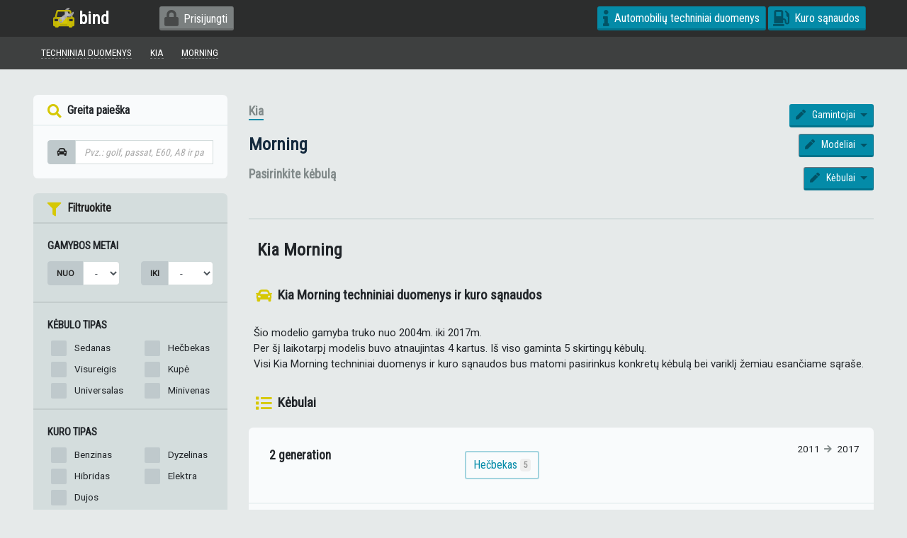

--- FILE ---
content_type: text/html; charset=UTF-8
request_url: https://bind.lt/techniniai-duomenys/kia/morning
body_size: 8135
content:
<!DOCTYPE html>
<html prefix="og: http://ogp.me/ns#">
    <head>
        <meta charset="UTF-8" />
        <meta name="viewport" content="width=device-width, initial-scale=1, shrink-to-fit=no">
        <title>Kia Morning - Techniniai duomenys - Bind</title>
        <link rel="icon" type="image/png" href="/assets/images/bind-favicon.png">
        <link rel="preload" as="style" onload="this.onload=null;this.rel='stylesheet'" href="https://fonts.googleapis.com/css?family=Roboto|Roboto+Condensed&display=swap">
        <noscript><link rel="stylesheet" href="https://fonts.googleapis.com/css?family=Roboto|Roboto+Condensed&display=swap"></noscript>
        <link rel="preload" as="font" href="/assets/webfonts/fa-regular-400.woff2" crossorigin>
        <link rel="preload" as="font" href="/assets/webfonts/fa-solid-900.woff2" crossorigin>
        <link rel="preload" as="font" href="/assets/webfonts/fa-brands-400.woff2" crossorigin>
        <link rel="preconnect" href="https://www.google-analytics.com" crossorigin>
        <link rel="preconnect" href="https://mautic.bind.lt" crossorigin>
        <meta name="description"         content="Kia Morning techniniai duomenys, kuro sąnaudos, galia, kėbulai ir kita. Kėbulų palyginimas.">
        <meta name="keywords"            content="Kia, Morning, kebulai, techniniai duomenys, kuro sanaudos, palyginimas">
        <meta property="fb:app_id"       content="245926575976679" />
        <meta property="og:url"          content="https://bind.lt/techniniai-duomenys/kia/morning" />
        <meta property="og:type"         content="website" />
        <meta property="og:title"        content="Kia Morning - Techniniai duomenys - Bind" />
        <meta property="og:description"  content="Kia Morning techniniai duomenys, kuro sąnaudos, galia, kėbulai ir kita. Kėbulų palyginimas." />
        <meta property="og:image"        content="https://bind.lt/assets/images/bind-preview.jpg" />
        <meta name="twitter:title"       content="Kia Morning - Techniniai duomenys - Bind">
        <meta name="twitter:card"        content="summary_large_image">
        <meta name="twitter:site"        content="@bind.lt">
        <meta name="theme-color"         content="#2d2d2d">        <!-- Facebook Pixel Code -->
        <script>
            !function(f,b,e,v,n,t,s)
            {if(f.fbq)return;n=f.fbq=function(){n.callMethod?
                n.callMethod.apply(n,arguments):n.queue.push(arguments)};
                if(!f._fbq)f._fbq=n;n.push=n;n.loaded=!0;n.version='2.0';
                n.queue=[];t=b.createElement(e);t.async=!0;
                t.src=v;s=b.getElementsByTagName(e)[0];
                s.parentNode.insertBefore(t,s)}(window, document,'script',
                'https://connect.facebook.net/lt_LT/all.js');
            fbq('init', '128008564704484');
            fbq('track', 'PageView');
        </script>
        <noscript><img height="1" width="1" style="display:none" src="https://www.facebook.com/tr?id=128008564704484&ev=PageView&noscript=1"/></noscript>
            </head>
    <body>
        <div class="site-preloader">Palaukite...</div>
        <link rel="stylesheet" href="/assets/css/app-deb103e283.css">
        <div class="sticky-top">
    <nav class="navbar navbar-expand-lg bg-faded">
        <div class="container">
            <a class="navbar-brand" href="/"><img src="/assets/images/bind-logo.png" alt="bind.lt" /> bind</a>
                        <button class="navbar-toggler navbar-toggler-right" type="button" data-toggle="collapse" data-target="#mainNav" aria-controls="mainNavigation" aria-expanded="false" aria-label="Toggle navigation">
                Pagr. meniu <i class="fa fa-bars"></i>
            </button>
            <div class="collapse navbar-collapse" id="mainNav">
                <ul class="navbar-nav mr-auto">
                                                                <li class="nav-item">
                            <button data-action="loginForm" class="btn btn-default"><i class="fa fa-lock"></i>Prisijungti</button>
                        </li>
                                    </ul>
                <ul class="navbar-nav navbar-right">
                                                            <li class="nav-item ">
                        <a class="btn" href="/techniniai-duomenys"><i class="fa fa-info"></i>Automobilių techniniai duomenys</a>
                    </li>
                    <li class="nav-item">
                        <a class="btn" href="/kuro-sanaudos"><i class="fa fa-gas-pump"></i>Kuro sąnaudos</a>
                    </li></ul>
            </div>
        </div>
    </nav>
</div>
                    <div class="breadcrumb">
    <div class="container">
                    
    <a href="/techniniai-duomenys"><u>Techniniai duomenys</u></a>

    <a href="/techniniai-duomenys/kia"><u>Kia</u></a>

    <a href="/techniniai-duomenys/kia/morning"><u>Morning</u></a>
    </div>
</div>
                <div class="container">
                    <div class="row sticky-container">
    <div class="col-lg-3 ">
        <div class="sticky-sidebar">
                <div class="card ">
    <div class="card-header">
        <strong><i class="fa fa-search"></i> Greita paieška</strong>
        <a class="btn btn-highlight btn-sm float-right d-block d-lg-none" href="https://bind.lt/techniniai-duomenys"><i class="fa fa-arrow-left"></i>Visi gamintojai</a>
    </div>
    <div class="card-body">
        <div class="input-group">
            <span class="input-group-prepend"><span class="input-group-text"><i class="fa fa-car"></i></span></span>
            <input type="text" data-widget="specs-quick-search" name="query" class="form-control" placeholder="Pvz.: golf, passat, E60, A8 ir pan.">
            <div class="results"></div>
        </div>
    </div>
</div>
<div id="specsFiltersContainer" class="card card--dull d-none d-lg-block">
    <form method="get" action="#make" id="specsFilters">
    <div class="card-header">
        <strong><i class="fa fa-filter"></i> Filtruokite</strong>
            </div>
    <div class="card-body">
        <div class="heading">Gamybos metai</div>
        <div class="form-group row">
            <div class="input-group col-6">
                <span class="input-group-prepend"><span class="input-group-text">Nuo</span></span>
                <select id="productionStart" name="productionStart" class="form-control form-control"><option value="" selected="selected">-</option><option value="2026">2026</option><option value="2025">2025</option><option value="2024">2024</option><option value="2023">2023</option><option value="2022">2022</option><option value="2021">2021</option><option value="2020">2020</option><option value="2019">2019</option><option value="2018">2018</option><option value="2017">2017</option><option value="2016">2016</option><option value="2015">2015</option><option value="2014">2014</option><option value="2013">2013</option><option value="2012">2012</option><option value="2011">2011</option><option value="2010">2010</option><option value="2009">2009</option><option value="2008">2008</option><option value="2007">2007</option><option value="2006">2006</option><option value="2005">2005</option><option value="2004">2004</option><option value="2003">2003</option><option value="2002">2002</option><option value="2001">2001</option><option value="2000">2000</option><option value="1995">1995</option><option value="1990">1990</option><option value="1985">1985</option><option value="1980">1980</option><option value="1975">1975</option><option value="1970">1970</option><option value="1965">1965</option><option value="1960">1960</option><option value="1955">1955</option><option value="1950">1950</option></select>
            </div>
            <div class="input-group col-6">
                <span class="input-group-prepend"><span class="input-group-text">Iki</span></span>
                <select id="productionEnd" name="productionEnd" class="form-control form-control"><option value="" selected="selected">-</option><option value="2026">2026</option><option value="2025">2025</option><option value="2024">2024</option><option value="2023">2023</option><option value="2022">2022</option><option value="2021">2021</option><option value="2020">2020</option><option value="2019">2019</option><option value="2018">2018</option><option value="2017">2017</option><option value="2016">2016</option><option value="2015">2015</option><option value="2014">2014</option><option value="2013">2013</option><option value="2012">2012</option><option value="2011">2011</option><option value="2010">2010</option><option value="2009">2009</option><option value="2008">2008</option><option value="2007">2007</option><option value="2006">2006</option><option value="2005">2005</option><option value="2004">2004</option><option value="2003">2003</option><option value="2002">2002</option><option value="2001">2001</option><option value="2000">2000</option><option value="1995">1995</option><option value="1990">1990</option><option value="1985">1985</option><option value="1980">1980</option><option value="1975">1975</option><option value="1970">1970</option><option value="1965">1965</option><option value="1960">1960</option><option value="1955">1955</option><option value="1950">1950</option></select>
            </div>
        </div>
    </div>
    <div class="card-body">
        <div class="heading">Kėbulo tipas</div>
        <div id="body" class="row form-check-2column"><div class="form-check">        <input type="checkbox" id="body_0" name="body[]" class="form-check-input" value="Sedan" />
        <label class="form-check-label" for="body_0">Sedanas</label></div><div class="form-check">        <input type="checkbox" id="body_1" name="body[]" class="form-check-input" value="Hatchback" />
        <label class="form-check-label" for="body_1">Hečbekas</label></div><div class="form-check">        <input type="checkbox" id="body_2" name="body[]" class="form-check-input" value="Crossover" />
        <label class="form-check-label" for="body_2">Visureigis</label></div><div class="form-check">        <input type="checkbox" id="body_3" name="body[]" class="form-check-input" value="Coupe" />
        <label class="form-check-label" for="body_3">Kupė</label></div><div class="form-check">        <input type="checkbox" id="body_4" name="body[]" class="form-check-input" value="Wagon" />
        <label class="form-check-label" for="body_4">Universalas</label></div><div class="form-check">        <input type="checkbox" id="body_5" name="body[]" class="form-check-input" value="Minivan" />
        <label class="form-check-label" for="body_5">Minivenas</label></div></div>
    </div>
    <div class="card-body">
        <div class="heading">Kuro tipas</div>
        <div id="fuel" class="row form-check-2column"><div class="form-check">        <input type="checkbox" id="fuel_0" name="fuel[]" class="form-check-input" value="Gasoline" />
        <label class="form-check-label" for="fuel_0">Benzinas</label></div><div class="form-check">        <input type="checkbox" id="fuel_1" name="fuel[]" class="form-check-input" value="Disel" />
        <label class="form-check-label" for="fuel_1">Dyzelinas</label></div><div class="form-check">        <input type="checkbox" id="fuel_2" name="fuel[]" class="form-check-input" value="Hybrid" />
        <label class="form-check-label" for="fuel_2">Hibridas</label></div><div class="form-check">        <input type="checkbox" id="fuel_3" name="fuel[]" class="form-check-input" value="Electric" />
        <label class="form-check-label" for="fuel_3">Elektra</label></div><div class="form-check">        <input type="checkbox" id="fuel_4" name="fuel[]" class="form-check-input" value="CNG" />
        <label class="form-check-label" for="fuel_4">Dujos</label></div></div>
    </div>
    <div class="card-body">
        <div class="heading">Galia, kw</div>
        <div class="form-group row">
            <div class="input-group input-group-sm col-6">
                <span class="input-group-prepend"><span class="input-group-text">Nuo</span></span>
                <select id="powerFrom" name="powerFrom" class="form-control form-control"><option value="" selected="selected">-</option><option value="25">25</option><option value="40">40</option><option value="55">55</option><option value="70">70</option><option value="85">85</option><option value="100">100</option><option value="120">120</option><option value="140">140</option><option value="160">160</option><option value="180">180</option><option value="200">200</option><option value="250">250</option><option value="300">300</option><option value="350">350</option><option value="400">400</option></select>
            </div>
            <div class="input-group input-group-sm col-6">
                <span class="input-group-prepend"><span class="input-group-text">Iki</span></span>

                <select id="powerTo" name="powerTo" class="form-control form-control"><option value="" selected="selected">-</option><option value="25">25</option><option value="40">40</option><option value="55">55</option><option value="70">70</option><option value="85">85</option><option value="100">100</option><option value="120">120</option><option value="140">140</option><option value="160">160</option><option value="180">180</option><option value="200">200</option><option value="250">250</option><option value="300">300</option><option value="350">350</option><option value="400">400</option></select>
            </div>
        </div>
    </div>
    <div class="card-body">
        <div class="heading">Kuro sąnaudos (vidutinės)</div>
        <div class="form-group">
            <div class="input-group input-group-sm">
                <span class="input-group-prepend"><span class="input-group-text">Iki</span></span>
                <select id="maxConsumption" name="maxConsumption" class="form-control form-control"><option value=""></option><option value="3">3 l/100km</option><option value="5">5 l/100km</option><option value="7">7 l/100km</option><option value="9">9 l/100km</option><option value="11">11 l/100km</option><option value="13">13 l/100km</option><option value="15">15 l/100km</option><option value="17">17 l/100km</option></select>
            </div>
        </div>
    </div>
    <div class="card-body">
        <div class="heading">Pagreitėjimas 0-100km/h</div>
        <div class="form-group">
            <div class="input-group input-group-sm">
                <span class="input-group-prepend"><span class="input-group-text">Greičiau nei</span></span>
                <select id="acceleration" name="acceleration" class="form-control form-control"><option value=""></option><option value="3">3s</option><option value="4">4s</option><option value="5">5s</option><option value="6">6s</option><option value="7">7s</option><option value="8">8s</option><option value="9">9s</option><option value="10">10s</option><option value="12">12s</option></select>
            </div>
        </div>
    </div>
    <div class="card-body">
        <div class="heading">Pavarų dėžė</div>
        <div id="gearbox" class="row form-check-2column"><div class="form-check">        <input type="checkbox" id="gearbox_0" name="gearbox[]" class="form-check-input" value="Manual" />
        <label class="form-check-label" for="gearbox_0">Mechaninė</label></div><div class="form-check">        <input type="checkbox" id="gearbox_1" name="gearbox[]" class="form-check-input" value="Automatic" />
        <label class="form-check-label" for="gearbox_1">Automatinė</label></div><div class="form-check">        <input type="checkbox" id="gearbox_2" name="gearbox[]" class="form-check-input" value="Electronic" />
        <label class="form-check-label" for="gearbox_2">Elektroninė</label></div><div class="form-check">        <input type="checkbox" id="gearbox_3" name="gearbox[]" class="form-check-input" value="Continuously variable transmission (CVT)" />
        <label class="form-check-label" for="gearbox_3">CVT</label></div></div>
    </div>
    <div class="card-body">
        <div class="heading">Cilindrų skaičius</div>
        <div class="form-group">
            <div class="input-group input-group-sm">
                <span class="input-group-prepend"><span class="input-group-text">Iki</span></span>
                <select id="cylinders" name="cylinders" class="form-control form-control"><option value=""></option><option value="4">4</option><option value="6">6</option><option value="8">8</option></select>
            </div>
        </div>
    </div>
    <button type="submit" id="apply" name="apply" class="btn btn-sm btn-success float-right btn" style="margin:1em;">Filtruoti</button>
    <div style="clear:both"></div>
    <input type="hidden" id="_token" name="_token" value="cF-D6cy_dNLSZLDYDg6tRauTrhRpqMtWF2cNLXB1ZJw" /></form>
</div><div class="card card--dull d-none d-lg-block">
    <div class="card-body" style="padding: 0.4em;">
        <div class="fb-page" data-href="https://www.facebook.com/bind.lt" data-small-header="true" data-adapt-container-width="true" data-hide-cover="true" data-show-facepile="true"><blockquote cite="https://www.facebook.com/facebook" class="fb-xfbml-parse-ignore"><a href="https://www.facebook.com/facebook">Facebook</a></blockquote></div>    </div>
</div>
        </div>
    </div>
    <div class="col-lg-9 ">
                    <div class="row" style="padding-bottom: 1em;">
    <div class="col-lg-12 specs-heading">
                    <div class="clearfix">
                                <h2 id="make">
                    <a class="specs-heading-title float-left" href="/techniniai-duomenys/kia">Kia</a>
                </h2>
                <div class="btn-group btn-group-sm" role="group">
    <button id="choose-another-make" type="button" class="btn dropdown-toggle" data-toggle="dropdown" aria-haspopup="true" aria-expanded="false">
        <i class="fa fa-pen"></i> Gamintojai
    </button>
    <div class="dropdown-menu dropdown-menu-right scrollable-menu" aria-labelledby="choose-another-make">
        <a class="dropdown-item dropdown-item--primary" href="/techniniai-duomenys"><b>Žiūrėti visus</b></a><a class="dropdown-item" href="/techniniai-duomenys/ac">AC</a><a class="dropdown-item" href="/techniniai-duomenys/acura">Acura</a><a class="dropdown-item" href="/techniniai-duomenys/alfa-romeo">Alfa Romeo</a><a class="dropdown-item" href="/techniniai-duomenys/alpine">Alpine</a><a class="dropdown-item" href="/techniniai-duomenys/ariel">Ariel</a><a class="dropdown-item" href="/techniniai-duomenys/aro">Aro</a><a class="dropdown-item" href="/techniniai-duomenys/asia">Asia</a><a class="dropdown-item" href="/techniniai-duomenys/aston-martin">Aston Martin</a><a class="dropdown-item" href="/techniniai-duomenys/audi">Audi</a><a class="dropdown-item" href="/techniniai-duomenys/austin">Austin</a><a class="dropdown-item" href="/techniniai-duomenys/beijing">Beijing</a><a class="dropdown-item" href="/techniniai-duomenys/bentley">Bentley</a><a class="dropdown-item" href="/techniniai-duomenys/bmw">BMW</a><a class="dropdown-item" href="/techniniai-duomenys/brilliance">Brilliance</a><a class="dropdown-item" href="/techniniai-duomenys/bristol">Bristol</a><a class="dropdown-item" href="/techniniai-duomenys/bugatti">Bugatti</a><a class="dropdown-item" href="/techniniai-duomenys/buick">Buick</a><a class="dropdown-item" href="/techniniai-duomenys/byd">BYD</a><a class="dropdown-item" href="/techniniai-duomenys/cadillac">Cadillac</a><a class="dropdown-item" href="/techniniai-duomenys/callaway">Callaway</a><a class="dropdown-item" href="/techniniai-duomenys/carbodies">Carbodies</a><a class="dropdown-item" href="/techniniai-duomenys/caterham">Caterham</a><a class="dropdown-item" href="/techniniai-duomenys/changan">Changan</a><a class="dropdown-item" href="/techniniai-duomenys/changfeng">ChangFeng</a><a class="dropdown-item" href="/techniniai-duomenys/chery">Chery</a><a class="dropdown-item" href="/techniniai-duomenys/chevrolet">Chevrolet</a><a class="dropdown-item" href="/techniniai-duomenys/chrysler">Chrysler</a><a class="dropdown-item" href="/techniniai-duomenys/citroen">Citroen</a><a class="dropdown-item" href="/techniniai-duomenys/cizeta">Cizeta</a><a class="dropdown-item" href="/techniniai-duomenys/coggiola">Coggiola</a><a class="dropdown-item" href="/techniniai-duomenys/dacia">Dacia</a><a class="dropdown-item" href="/techniniai-duomenys/dadi">Dadi</a><a class="dropdown-item" href="/techniniai-duomenys/daewoo">Daewoo</a><a class="dropdown-item" href="/techniniai-duomenys/daihatsu">Daihatsu</a><a class="dropdown-item" href="/techniniai-duomenys/daimler">Daimler</a><a class="dropdown-item" href="/techniniai-duomenys/dallas">Dallas</a><a class="dropdown-item" href="/techniniai-duomenys/datsun">Datsun</a><a class="dropdown-item" href="/techniniai-duomenys/de-tomaso">De Tomaso</a><a class="dropdown-item" href="/techniniai-duomenys/delorean">DeLorean</a><a class="dropdown-item" href="/techniniai-duomenys/derways">Derways</a><a class="dropdown-item" href="/techniniai-duomenys/dodge">Dodge</a><a class="dropdown-item" href="/techniniai-duomenys/dongfeng">DongFeng</a><a class="dropdown-item" href="/techniniai-duomenys/doninvest">Doninvest</a><a class="dropdown-item" href="/techniniai-duomenys/eagle">Eagle</a><a class="dropdown-item" href="/techniniai-duomenys/faw">FAW</a><a class="dropdown-item" href="/techniniai-duomenys/ferrari">Ferrari</a><a class="dropdown-item" href="/techniniai-duomenys/fiat">Fiat</a><a class="dropdown-item" href="/techniniai-duomenys/fisker">Fisker</a><a class="dropdown-item" href="/techniniai-duomenys/ford">Ford</a><a class="dropdown-item" href="/techniniai-duomenys/foton">Foton</a><a class="dropdown-item" href="/techniniai-duomenys/fso">FSO</a><a class="dropdown-item" href="/techniniai-duomenys/fuqi">Fuqi</a><a class="dropdown-item" href="/techniniai-duomenys/geely">Geely</a><a class="dropdown-item" href="/techniniai-duomenys/geo">Geo</a><a class="dropdown-item" href="/techniniai-duomenys/gmc">GMC</a><a class="dropdown-item" href="/techniniai-duomenys/great-wall">Great Wall</a><a class="dropdown-item" href="/techniniai-duomenys/hafei">Hafei</a><a class="dropdown-item" href="/techniniai-duomenys/haima">Haima</a><a class="dropdown-item" href="/techniniai-duomenys/hindustan">Hindustan</a><a class="dropdown-item" href="/techniniai-duomenys/holden">Holden</a><a class="dropdown-item" href="/techniniai-duomenys/honda">Honda</a><a class="dropdown-item" href="/techniniai-duomenys/huanghai">HuangHai</a><a class="dropdown-item" href="/techniniai-duomenys/hummer">Hummer</a><a class="dropdown-item" href="/techniniai-duomenys/hyundai">Hyundai</a><a class="dropdown-item" href="/techniniai-duomenys/infiniti">Infiniti</a><a class="dropdown-item" href="/techniniai-duomenys/innocenti">Innocenti</a><a class="dropdown-item" href="/techniniai-duomenys/invicta">Invicta</a><a class="dropdown-item" href="/techniniai-duomenys/iran-khodro">Iran Khodro</a><a class="dropdown-item" href="/techniniai-duomenys/isdera">Isdera</a><a class="dropdown-item" href="/techniniai-duomenys/isuzu">Isuzu</a><a class="dropdown-item" href="/techniniai-duomenys/iveco">IVECO</a><a class="dropdown-item" href="/techniniai-duomenys/jac">JAC</a><a class="dropdown-item" href="/techniniai-duomenys/jaguar">Jaguar</a><a class="dropdown-item" href="/techniniai-duomenys/jeep">Jeep</a><a class="dropdown-item" href="/techniniai-duomenys/jmc">JMC</a><a class="dropdown-item" href="/techniniai-duomenys/kia">Kia</a><a class="dropdown-item" href="/techniniai-duomenys/koenigsegg">Koenigsegg</a><a class="dropdown-item" href="/techniniai-duomenys/lamborghini">Lamborghini</a><a class="dropdown-item" href="/techniniai-duomenys/lancia">Lancia</a><a class="dropdown-item" href="/techniniai-duomenys/land-rover">Land Rover</a><a class="dropdown-item" href="/techniniai-duomenys/landwind">Landwind</a><a class="dropdown-item" href="/techniniai-duomenys/lexus">Lexus</a><a class="dropdown-item" href="/techniniai-duomenys/lifan">Lifan</a><a class="dropdown-item" href="/techniniai-duomenys/lincoln">Lincoln</a><a class="dropdown-item" href="/techniniai-duomenys/lotus">Lotus</a><a class="dropdown-item" href="/techniniai-duomenys/lti">LTI</a><a class="dropdown-item" href="/techniniai-duomenys/luxgen">Luxgen</a><a class="dropdown-item" href="/techniniai-duomenys/mahindra">Mahindra</a><a class="dropdown-item" href="/techniniai-duomenys/marcos">Marcos</a><a class="dropdown-item" href="/techniniai-duomenys/marlin">Marlin</a><a class="dropdown-item" href="/techniniai-duomenys/marussia">Marussia</a><a class="dropdown-item" href="/techniniai-duomenys/maruti">Maruti</a><a class="dropdown-item" href="/techniniai-duomenys/maserati">Maserati</a><a class="dropdown-item" href="/techniniai-duomenys/maybach">Maybach</a><a class="dropdown-item" href="/techniniai-duomenys/mazda">Mazda</a><a class="dropdown-item" href="/techniniai-duomenys/mclaren">McLaren</a><a class="dropdown-item" href="/techniniai-duomenys/mega">Mega</a><a class="dropdown-item" href="/techniniai-duomenys/mercedes-benz">Mercedes-Benz</a><a class="dropdown-item" href="/techniniai-duomenys/mercury">Mercury</a><a class="dropdown-item" href="/techniniai-duomenys/metrocab">Metrocab</a><a class="dropdown-item" href="/techniniai-duomenys/mg">MG</a><a class="dropdown-item" href="/techniniai-duomenys/minelli">Minelli</a><a class="dropdown-item" href="/techniniai-duomenys/mini">Mini</a><a class="dropdown-item" href="/techniniai-duomenys/mitsubishi">Mitsubishi</a><a class="dropdown-item" href="/techniniai-duomenys/mitsuoka">Mitsuoka</a><a class="dropdown-item" href="/techniniai-duomenys/morgan">Morgan</a><a class="dropdown-item" href="/techniniai-duomenys/nissan">Nissan</a><a class="dropdown-item" href="/techniniai-duomenys/noble">Noble</a><a class="dropdown-item" href="/techniniai-duomenys/oldsmobile">Oldsmobile</a><a class="dropdown-item" href="/techniniai-duomenys/opel">Opel</a><a class="dropdown-item" href="/techniniai-duomenys/osca">Osca</a><a class="dropdown-item" href="/techniniai-duomenys/pagani">Pagani</a><a class="dropdown-item" href="/techniniai-duomenys/panoz">Panoz</a><a class="dropdown-item" href="/techniniai-duomenys/perodua">Perodua</a><a class="dropdown-item" href="/techniniai-duomenys/peugeot">Peugeot</a><a class="dropdown-item" href="/techniniai-duomenys/plymouth">Plymouth</a><a class="dropdown-item" href="/techniniai-duomenys/pontiac">Pontiac</a><a class="dropdown-item" href="/techniniai-duomenys/porsche">Porsche</a><a class="dropdown-item" href="/techniniai-duomenys/premier">Premier</a><a class="dropdown-item" href="/techniniai-duomenys/proton">Proton</a><a class="dropdown-item" href="/techniniai-duomenys/puma">Puma</a><a class="dropdown-item" href="/techniniai-duomenys/qoros">Qoros</a><a class="dropdown-item" href="/techniniai-duomenys/qvale">Qvale</a><a class="dropdown-item" href="/techniniai-duomenys/reliant">Reliant</a><a class="dropdown-item" href="/techniniai-duomenys/renault">Renault</a><a class="dropdown-item" href="/techniniai-duomenys/samsung">Samsung</a><a class="dropdown-item" href="/techniniai-duomenys/rolls-royce">Rolls-Royce</a><a class="dropdown-item" href="/techniniai-duomenys/ronart">Ronart</a><a class="dropdown-item" href="/techniniai-duomenys/rover">Rover</a><a class="dropdown-item" href="/techniniai-duomenys/saab">Saab</a><a class="dropdown-item" href="/techniniai-duomenys/saleen">Saleen</a><a class="dropdown-item" href="/techniniai-duomenys/santana">Santana</a><a class="dropdown-item" href="/techniniai-duomenys/saturn">Saturn</a><a class="dropdown-item" href="/techniniai-duomenys/scion">Scion</a><a class="dropdown-item" href="/techniniai-duomenys/seat">SEAT</a><a class="dropdown-item" href="/techniniai-duomenys/shuanghuan">ShuangHuan</a><a class="dropdown-item" href="/techniniai-duomenys/skoda">Skoda</a><a class="dropdown-item" href="/techniniai-duomenys/smart">Smart</a><a class="dropdown-item" href="/techniniai-duomenys/soueast">Soueast</a><a class="dropdown-item" href="/techniniai-duomenys/spectre">Spectre</a><a class="dropdown-item" href="/techniniai-duomenys/spyker">Spyker</a><a class="dropdown-item" href="/techniniai-duomenys/ssangyong">SsangYong</a><a class="dropdown-item" href="/techniniai-duomenys/subaru">Subaru</a><a class="dropdown-item" href="/techniniai-duomenys/suzuki">Suzuki</a><a class="dropdown-item" href="/techniniai-duomenys/talbot">Talbot</a><a class="dropdown-item" href="/techniniai-duomenys/tata">Tata</a><a class="dropdown-item" href="/techniniai-duomenys/tatra">Tatra</a><a class="dropdown-item" href="/techniniai-duomenys/tesla">Tesla</a><a class="dropdown-item" href="/techniniai-duomenys/tianma">Tianma</a><a class="dropdown-item" href="/techniniai-duomenys/tianye">Tianye</a><a class="dropdown-item" href="/techniniai-duomenys/tofas">Tofas</a><a class="dropdown-item" href="/techniniai-duomenys/toyota">Toyota</a><a class="dropdown-item" href="/techniniai-duomenys/trabant">Trabant</a><a class="dropdown-item" href="/techniniai-duomenys/tvr">TVR</a><a class="dropdown-item" href="/techniniai-duomenys/vauxhall">Vauxhall</a><a class="dropdown-item" href="/techniniai-duomenys/international">International</a><a class="dropdown-item" href="/techniniai-duomenys/vector">Vector</a><a class="dropdown-item" href="/techniniai-duomenys/venturi">Venturi</a><a class="dropdown-item" href="/techniniai-duomenys/volkswagen">Volkswagen</a><a class="dropdown-item" href="/techniniai-duomenys/volvo">Volvo</a><a class="dropdown-item" href="/techniniai-duomenys/vortex">Vortex</a><a class="dropdown-item" href="/techniniai-duomenys/wartburg">Wartburg</a><a class="dropdown-item" href="/techniniai-duomenys/westfield">Westfield</a><a class="dropdown-item" href="/techniniai-duomenys/wiesmann">Wiesmann</a><a class="dropdown-item" href="/techniniai-duomenys/xin-kai">Xin Kai</a><a class="dropdown-item" href="/techniniai-duomenys/zastava">Zastava</a><a class="dropdown-item" href="/techniniai-duomenys/zotye">Zotye</a><a class="dropdown-item" href="/techniniai-duomenys/zx">ZX</a><a class="dropdown-item" href="/techniniai-duomenys/vaz-lada">VAZ (Lada)</a><a class="dropdown-item" href="/techniniai-duomenys/gaz">GAZ</a><a class="dropdown-item" href="/techniniai-duomenys/zaz">ZAZ</a><a class="dropdown-item" href="/techniniai-duomenys/zil">ZIL</a><a class="dropdown-item" href="/techniniai-duomenys/izh">IZH</a><a class="dropdown-item" href="/techniniai-duomenys/luaz">LuAZ</a><a class="dropdown-item" href="/techniniai-duomenys/moskvich">Moskvich</a><a class="dropdown-item" href="/techniniai-duomenys/smz">SMZ</a><a class="dropdown-item" href="/techniniai-duomenys/tagaz">TagAZ</a><a class="dropdown-item" href="/techniniai-duomenys/uaz">UAZ</a><a class="dropdown-item" href="/techniniai-duomenys/alpina">Alpina</a><a class="dropdown-item" href="/techniniai-duomenys/hawtai">Hawtai</a><a class="dropdown-item" href="/techniniai-duomenys/renaissance-cars">Renaissance Cars</a><a class="dropdown-item" href="/techniniai-duomenys/paykan">Paykan</a><a class="dropdown-item" href="/techniniai-duomenys/haval">Haval</a><a class="dropdown-item" href="/techniniai-duomenys/ds">DS</a><a class="dropdown-item" href="/techniniai-duomenys/adler">Adler</a><a class="dropdown-item" href="/techniniai-duomenys/packard">Packard</a><a class="dropdown-item" href="/techniniai-duomenys/combat">Combat</a><a class="dropdown-item" href="/techniniai-duomenys/ravon">Ravon</a><a class="dropdown-item" href="/techniniai-duomenys/borgward">Borgward</a><a class="dropdown-item" href="/techniniai-duomenys/amc">AMC</a><a class="dropdown-item" href="/techniniai-duomenys/austin-healey">Austin Healey</a><a class="dropdown-item" href="/techniniai-duomenys/avia">Avia</a><a class="dropdown-item" href="/techniniai-duomenys/baw">BAW</a><a class="dropdown-item" href="/techniniai-duomenys/chana">Chana</a><a class="dropdown-item" href="/techniniai-duomenys/changhe">Changhe</a><a class="dropdown-item" href="/techniniai-duomenys/dfsk">DFSK</a><a class="dropdown-item" href="/techniniai-duomenys/efini">Efini</a><a class="dropdown-item" href="/techniniai-duomenys/excalibur">Excalibur</a><a class="dropdown-item" href="/techniniai-duomenys/groz">Groz</a><a class="dropdown-item" href="/techniniai-duomenys/gac-gonow">Gac Gonow</a><a class="dropdown-item" href="/techniniai-duomenys/hino">HINO</a><a class="dropdown-item" href="/techniniai-duomenys/hurtan">Hurtan</a><a class="dropdown-item" href="/techniniai-duomenys/jiangnan">Jiangnan</a><a class="dropdown-item" href="/techniniai-duomenys/jinbei">Jinbei</a><a class="dropdown-item" href="/techniniai-duomenys/ldv">LDV</a><a class="dropdown-item" href="/techniniai-duomenys/maxus">Maxus</a><a class="dropdown-item" href="/techniniai-duomenys/monte-carlo">Monte Carlo</a><a class="dropdown-item" href="/techniniai-duomenys/naveco">NAVECO</a><a class="dropdown-item" href="/techniniai-duomenys/nysa">Nysa</a><a class="dropdown-item" href="/techniniai-duomenys/raf">RAF</a><a class="dropdown-item" href="/techniniai-duomenys/shifeng">Shifeng</a><a class="dropdown-item" href="/techniniai-duomenys/sma">SMA</a><a class="dropdown-item" href="/techniniai-duomenys/sokon">Sokon</a><a class="dropdown-item" href="/techniniai-duomenys/wuling">Wuling</a><a class="dropdown-item" href="/techniniai-duomenys/yuejin">Yuejin</a><a class="dropdown-item" href="/techniniai-duomenys/bogdan">Bogdan</a><a class="dropdown-item" href="/techniniai-duomenys/vis">VIS</a><a class="dropdown-item" href="/techniniai-duomenys/guran">Guran</a><a class="dropdown-item" href="/techniniai-duomenys/genesis">Genesis</a><a class="dropdown-item" href="/techniniai-duomenys/robur">Robur</a><a class="dropdown-item" href="/techniniai-duomenys/barkas">Barkas</a><a class="dropdown-item" href="/techniniai-duomenys/zibar">Zibar</a><a class="dropdown-item" href="/techniniai-duomenys/fsc">FSC</a><a class="dropdown-item" href="/techniniai-duomenys/jbc-rus">JBC-Rus</a><a class="dropdown-item" href="/techniniai-duomenys/other-car">Other car</a><a class="dropdown-item" href="/techniniai-duomenys/man">MAN</a></div>
</div>            </div>
        
                    <div class="clearfix">
                                <h1 class="float-left">
                                            <a class="specs-heading-title" href="/techniniai-duomenys/kia/morning">Morning</a>
                                    </h1>
                <div class="btn-group btn-group-sm" role="group">
    <button id="choose-another-model" type="button" class="btn btn-secondary dropdown-toggle" data-toggle="dropdown" aria-haspopup="true" aria-expanded="false">
        <i class="fa fa-pen"></i> Modeliai
    </button>
    <div class="dropdown-menu dropdown-menu-right scrollable-menu" aria-labelledby="choose-another-model">
        <a class="dropdown-item" href="/techniniai-duomenys/kia"><b>Žiūrėti visus <span class="badge badge-info">54</badge></b></a><a class="dropdown-item" href="/techniniai-duomenys/kia/amanti">Amanti</a><a class="dropdown-item" href="/techniniai-duomenys/kia/avella">Avella</a><a class="dropdown-item" href="/techniniai-duomenys/kia/besta">Besta</a><a class="dropdown-item" href="/techniniai-duomenys/kia/bongo-1">Bongo</a><a class="dropdown-item" href="/techniniai-duomenys/kia/borrego">Borrego</a><a class="dropdown-item" href="/techniniai-duomenys/kia/brisa-1">Brisa</a><a class="dropdown-item" href="/techniniai-duomenys/kia/cadenza">Cadenza</a><a class="dropdown-item" href="/techniniai-duomenys/kia/capital">Capital</a><a class="dropdown-item" href="/techniniai-duomenys/kia/carens">Carens</a><a class="dropdown-item" href="/techniniai-duomenys/kia/carnival">Carnival</a><a class="dropdown-item" href="/techniniai-duomenys/kia/carstar">Carstar</a><a class="dropdown-item" href="/techniniai-duomenys/kia/ceed">Cee&#039;d</a><a class="dropdown-item" href="/techniniai-duomenys/kia/cerato">Cerato</a><a class="dropdown-item" href="/techniniai-duomenys/kia/clarus">Clarus</a><a class="dropdown-item" href="/techniniai-duomenys/kia/concord">Concord</a><a class="dropdown-item" href="/techniniai-duomenys/kia/credos">Credos</a><a class="dropdown-item" href="/techniniai-duomenys/kia/elan">Elan</a><a class="dropdown-item" href="/techniniai-duomenys/kia/enterprise">Enterprise</a><a class="dropdown-item" href="/techniniai-duomenys/kia/forte">Forte</a><a class="dropdown-item" href="/techniniai-duomenys/kia/joice">Joice</a><a class="dropdown-item" href="/techniniai-duomenys/kia/k2">K2</a><a class="dropdown-item" href="/techniniai-duomenys/kia/k3">K3</a><a class="dropdown-item" href="/techniniai-duomenys/kia/k5">K5</a><a class="dropdown-item" href="/techniniai-duomenys/kia/k7">K7</a><a class="dropdown-item" href="/techniniai-duomenys/kia/k9">K9</a><a class="dropdown-item" href="/techniniai-duomenys/kia/lotze">Lotze</a><a class="dropdown-item" href="/techniniai-duomenys/kia/magentis">Magentis</a><a class="dropdown-item" href="/techniniai-duomenys/kia/mohave">Mohave</a><a class="dropdown-item" href="/techniniai-duomenys/kia/morning">Morning</a><a class="dropdown-item" href="/techniniai-duomenys/kia/opirus">Opirus</a><a class="dropdown-item" href="/techniniai-duomenys/kia/optima">Optima</a><a class="dropdown-item" href="/techniniai-duomenys/kia/parktown">Parktown</a><a class="dropdown-item" href="/techniniai-duomenys/kia/picanto">Picanto</a><a class="dropdown-item" href="/techniniai-duomenys/kia/potentia">Potentia</a><a class="dropdown-item" href="/techniniai-duomenys/kia/pregio">Pregio</a><a class="dropdown-item" href="/techniniai-duomenys/kia/pride">Pride</a><a class="dropdown-item" href="/techniniai-duomenys/kia/quoris">Quoris</a><a class="dropdown-item" href="/techniniai-duomenys/kia/ray">Ray</a><a class="dropdown-item" href="/techniniai-duomenys/kia/retona">Retona</a><a class="dropdown-item" href="/techniniai-duomenys/kia/rio">Rio</a><a class="dropdown-item" href="/techniniai-duomenys/kia/rondo">Rondo</a><a class="dropdown-item" href="/techniniai-duomenys/kia/sedona">Sedona</a><a class="dropdown-item" href="/techniniai-duomenys/kia/sephia">Sephia</a><a class="dropdown-item" href="/techniniai-duomenys/kia/shuma">Shuma</a><a class="dropdown-item" href="/techniniai-duomenys/kia/sorento">Sorento</a><a class="dropdown-item" href="/techniniai-duomenys/kia/soul">Soul</a><a class="dropdown-item" href="/techniniai-duomenys/kia/spectra">Spectra</a><a class="dropdown-item" href="/techniniai-duomenys/kia/sportage">Sportage</a><a class="dropdown-item" href="/techniniai-duomenys/kia/stinger">Stinger</a><a class="dropdown-item" href="/techniniai-duomenys/kia/stonic">Stonic</a><a class="dropdown-item" href="/techniniai-duomenys/kia/towner">Towner</a><a class="dropdown-item" href="/techniniai-duomenys/kia/venga">Venga</a><a class="dropdown-item" href="/techniniai-duomenys/kia/visto">Visto</a><a class="dropdown-item" href="/techniniai-duomenys/kia/x-trek">X-Trek</a></div>
</div>            </div>
        
                    <div class="clearfix">
                                <h2 class="float-left">
                                            Pasirinkite kėbulą
                                    </h2>
                <div class="btn-group btn-group-sm" role="group">
    <button id="choose-another-body" type="button" class="btn btn-secondary dropdown-toggle" data-toggle="dropdown" aria-haspopup="true" aria-expanded="false">
        <i class="fa fa-pen"></i> Kėbulai
    </button>
    <div class="dropdown-menu dropdown-menu-right scrollable-menu" aria-labelledby="choose-another-body">
        <a class="dropdown-item" href="/techniniai-duomenys/kia/morning"><b>Žiūrėti visus</b> <span class="badge badge-info">5</badge></span></a>
        <div class="dropdown-divider"></div><a class="dropdown-item" href="/techniniai-duomenys/kia/morning/2-generation/hatchback">2 generation <span class="additional">Hečbekas</span></a><a class="dropdown-item" href="/techniniai-duomenys/kia/morning/1-generation-3-i-restyling/hatchback">1 generation [3-? Restyling] <span class="additional">Hečbekas</span></a><a class="dropdown-item" href="/techniniai-duomenys/kia/morning/1-generation-2-i-restyling/hatchback">1 generation [2-? Restyling] <span class="additional">Hečbekas</span></a><a class="dropdown-item" href="/techniniai-duomenys/kia/morning/1-generation-restyling/hatchback">1 generation [Restyling] <span class="additional">Hečbekas</span></a><a class="dropdown-item" href="/techniniai-duomenys/kia/morning/1-generation/hatchback">1 generation <span class="additional">Hečbekas</span></a></div>
</div>            </div>
        
            </div>
</div><script type="application/ld+json">{"@context":"http://schema.org","@type":"BreadcrumbList","itemListElement":[{"@type": "ListItem","position": 1,"item": {"@id": "https://bind.lt/techniniai-duomenys/kia","url": "https://bind.lt/techniniai-duomenys/kia","name": "Kia"}},{"@type": "ListItem","position": 2,"item": {"@id": "https://bind.lt/techniniai-duomenys/kia/morning","url": "https://bind.lt/techniniai-duomenys/kia/morning","name": "Morning"}}]}</script>        <a class="btn btn-sm float-right d-block d-lg-none toggleSpecsFilters" href="#"><i class="fa fa-filter"></i>Filtruoti</a>
    <hr />
    <h1>Kia Morning</h1>
    <h3><i class="fa fa-car"></i> Kia Morning techniniai duomenys ir kuro sąnaudos</h3>
    <p>
        Šio modelio gamyba truko nuo 2004m. iki 2017m.<br />
        Per šį laikotarpį modelis buvo atnaujintas 4 kartus. Iš viso gaminta 5 skirtingų kėbulų.<br />
        Visi Kia Morning techniniai duomenys ir kuro sąnaudos bus matomi pasirinkus konkretų kėbulą bei variklį žemiau esančiame sąraše.
    </p>
    <h3><i class="fa fa-list"></i> Kėbulai</h3>
    <div class="card">
                                    <div class="card-body card-body--generation">
                    <div class="row">
                        <div class="col-md-4">
                            <h4>2 generation</h4>
                                                                                        <div class="d-block d-lg-none">
                                    2011 <i class="fa fa-arrow-right fa-middle"></i> 2017
                                </div>
                                                    </div>
                        <div class="col-md-5 manufacturers text-sm-center text-md-left">
                                                            <a class="btn btn-info" href="/techniniai-duomenys/kia/morning/2-generation/hatchback">Hečbekas <span class="badge badge-light">5</span></a>
                                                    </div>
                                                    <div class="col-md-3 text-sm-center text-md-right d-none d-md-block">
                                2011 <i class="fa fa-arrow-right fa-middle"></i> 2017
                            </div>
                                            </div>
                </div>
                            <div class="card-body card-body--generation">
                    <div class="row">
                        <div class="col-md-4">
                            <h4>1 generation [3-? Restyling]</h4>
                                                                                        <div class="d-block d-lg-none">
                                    2010 <i class="fa fa-arrow-right fa-middle"></i> 2011
                                </div>
                                                    </div>
                        <div class="col-md-5 manufacturers text-sm-center text-md-left">
                                                            <a class="btn btn-info" href="/techniniai-duomenys/kia/morning/1-generation-3-i-restyling/hatchback">Hečbekas <span class="badge badge-light">4</span></a>
                                                    </div>
                                                    <div class="col-md-3 text-sm-center text-md-right d-none d-md-block">
                                2010 <i class="fa fa-arrow-right fa-middle"></i> 2011
                            </div>
                                            </div>
                </div>
                            <div class="card-body card-body--generation">
                    <div class="row">
                        <div class="col-md-4">
                            <h4>1 generation [2-? Restyling]</h4>
                                                                                        <div class="d-block d-lg-none">
                                    2008 <i class="fa fa-arrow-right fa-middle"></i> 2010
                                </div>
                                                    </div>
                        <div class="col-md-5 manufacturers text-sm-center text-md-left">
                                                            <a class="btn btn-info" href="/techniniai-duomenys/kia/morning/1-generation-2-i-restyling/hatchback">Hečbekas <span class="badge badge-light">4</span></a>
                                                    </div>
                                                    <div class="col-md-3 text-sm-center text-md-right d-none d-md-block">
                                2008 <i class="fa fa-arrow-right fa-middle"></i> 2010
                            </div>
                                            </div>
                </div>
                            <div class="card-body card-body--generation">
                    <div class="row">
                        <div class="col-md-4">
                            <h4>1 generation [Restyling]</h4>
                                                                                        <div class="d-block d-lg-none">
                                    2007 <i class="fa fa-arrow-right fa-middle"></i> 2008
                                </div>
                                                    </div>
                        <div class="col-md-5 manufacturers text-sm-center text-md-left">
                                                            <a class="btn btn-info" href="/techniniai-duomenys/kia/morning/1-generation-restyling/hatchback">Hečbekas <span class="badge badge-light">2</span></a>
                                                    </div>
                                                    <div class="col-md-3 text-sm-center text-md-right d-none d-md-block">
                                2007 <i class="fa fa-arrow-right fa-middle"></i> 2008
                            </div>
                                            </div>
                </div>
                            <div class="card-body card-body--generation">
                    <div class="row">
                        <div class="col-md-4">
                            <h4>1 generation</h4>
                                                                                        <div class="d-block d-lg-none">
                                    2004 <i class="fa fa-arrow-right fa-middle"></i> 2007
                                </div>
                                                    </div>
                        <div class="col-md-5 manufacturers text-sm-center text-md-left">
                                                            <a class="btn btn-info" href="/techniniai-duomenys/kia/morning/1-generation/hatchback">Hečbekas <span class="badge badge-light">2</span></a>
                                                    </div>
                                                    <div class="col-md-3 text-sm-center text-md-right d-none d-md-block">
                                2004 <i class="fa fa-arrow-right fa-middle"></i> 2007
                            </div>
                                            </div>
                </div>
                        </div>
        

    </div>
</div>            </div>
        
                    <footer class="footer ">
    <div class="container">
                    <div class="row d-block d-lg-none" style="text-align:center;margin-bottom:2em;">
                <div class="col-md-12">
                    <div class="fb-page" data-href="https://www.facebook.com/bind.lt" data-small-header="true" data-adapt-container-width="true" data-hide-cover="true" data-show-facepile="true"><blockquote cite="https://www.facebook.com/facebook" class="fb-xfbml-parse-ignore"><a href="https://www.facebook.com/facebook">Facebook</a></blockquote></div>                </div>
            </div>
                <div class="row">
            <div class="col-md-3 social">
                <a href="mailto:e@bind.lt"><i class="fa fa-envelope"></i>Susisiekite</a>
                            </div>
            <div class="col-md-3 social">
                <a target="_blank" href="https://www.facebook.com/bind.lt"><i class="fab fa-facebook"></i>Bendraukime Facebook</a>
                            </div>
            <div class="col-md-3 social">
                <a href="/techniniai duomenys"><i class="fa fa-car"></i>Automobilių techniniai duomenys</a>
                            </div>
            <div class="col-md-3">
                <div class="copyright">
                    <i class="far fa-copyright" style="font-size:1.2em;"></i>  2026 Bind. Visos teisės saugomos.
                </div>
            </div>
        </div>
    </div>
</footer>                                <script defer src="/assets/js/app-min-7fb9360499.js"></script>
                    
    <script defer src="/assets/js/specs-filters-min.js"></script>
        <script>
            window.fbAsyncInit = function() {
                FB.init({appId:'245926575976679',autoLogAppEvents:true,xfbml:true,version:'v6.0'});
            };
        </script>
                        <script>
            (function(w,d,t,u,n,a,m){w['MauticTrackingObject']=n;
                w[n]=w[n]||function(){(w[n].q=w[n].q||[]).push(arguments)},a=d.createElement(t),
                    m=d.getElementsByTagName(t)[0];a.async=1;a.src=u;m.parentNode.insertBefore(a,m)
            })(window,document,'script','https://mautic.bind.lt/index.php/mtc.js','mt');
                        mt('send', 'pageview');
                    </script>
                        <div id="popup-fb-like" class="popup-source">
                        <h2 class="mb-0 text-center">Esi automobilių fanas?</h2>
            <div style="display:flex;align-items:center;">
                <div class="fb-like" style="display:flex;align-items:center;padding-right:0.5rem;" data-href="https://www.facebook.com/bind.lt" data-width="" data-layout="box_count" data-action="like" data-size="large" data-share="false"></div>
                <p style="flex:1;margin:0">Spausk patinka ir apie Bind naujienas sužinosi pirmas!</p>
            </div>
            <div class="text-center">
                <button class="featherlight-close btn btn-lg btn-light-gray mt-4"><i class="fa fa-times"></i> Uždaryti</button>
            </div>
        </div>
            </body>
</html>
